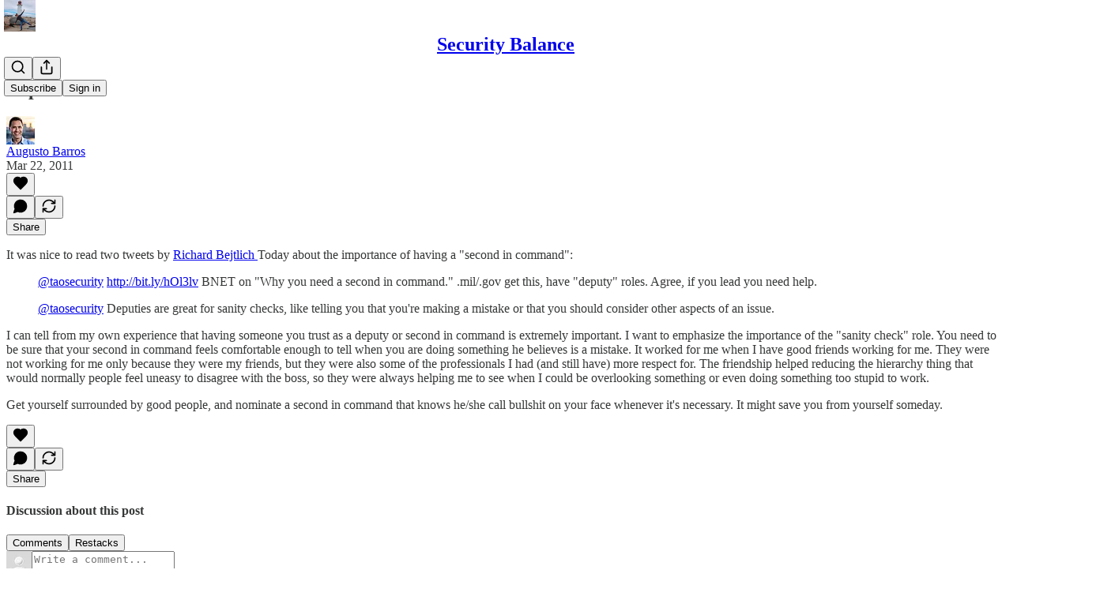

--- FILE ---
content_type: application/javascript
request_url: https://substackcdn.com/bundle/static/js/96998.38ecfc60.js
body_size: 13369
content:
"use strict";(self.webpackChunksubstack=self.webpackChunksubstack||[]).push([["96998"],{80051:function(e,t,n){n.d(t,{A:()=>i});let i={hrSmall:"hrSmall-vexZ_n",hrLarge:"hrLarge-BvxHXj"}},92019:function(e,t,n){n.d(t,{A:()=>i});let i={closeButton:"closeButton-sWEbg8",topBorder:"topBorder-KUCJGm",headerWrap:"headerWrap-XiofWk",headerWrapInner:"headerWrapInner-AyNoB3",halfAndHalf:"halfAndHalf-PdPWS0",halfAndHalfInner:"halfAndHalfInner-HtCF77",appLogin:"appLogin-lMyU8f",leftContent:"leftContent-X6zgb0",header:"header-pOFVdu",headerTitle:"headerTitle-XdY9Qw",form:"form-GABFlv",rightContent:"rightContent-_eeeAR",splashCaption:"splashCaption-WhhERh",splashShadow:"splashShadow-tWZ3d9",checkEmailBlock:"checkEmailBlock-naM_v5",welcomeHeader:"welcomeHeader-iAQwzr",benefits:"benefits-wnPw_B",benefitCheck:"benefitCheck-owCfZQ",siteButton:"siteButton-QZ1kc5",inputWrap:"inputWrap-aO2eYW",input:"input-KqPf6J",inputLeftAligned:"inputLeftAligned-BhqfT0",submitButton:"submitButton-EPqiX6",plansScreen:"plansScreen-yK228e",plansScreenInner:"plansScreenInner-NewQtR",plansScreenInnerSingleScreen:"plansScreenInnerSingleScreen-O1Uq3U",upgradeHeader:"upgradeHeader-TC_4Dh",upgradeDivider:"upgradeDivider-oZ3GS_",otherOptionsDivider:"otherOptionsDivider-rSPnPs",planBoxes:"planBoxes-CQu3I3",planBox:"planBox-GqWX0B",selected:"selected-klFkYP",subscriptionTypeButton:"subscriptionTypeButton-I05IPv",continueButton:"continueButton-C380iH",bestValue:"bestValue-XY11fU",bestValueWithToggle:"bestValueWithToggle-pz1Vf2",foundingField:"foundingField-JhuscX",hiddenFoundingInput:"hiddenFoundingInput-jvDrjy",giftSubscriptionWrapper:"giftSubscriptionWrapper-fGv1Ix",backButton:"backButton-omzuaJ",backButtonIcon:"backButtonIcon-bY2dtv",inlineUnderline:"inlineUnderline-PH5kwP",hrSpaced:"hrSpaced-UrvUOO",toggleBox:"toggleBox-vV0Vdf",orSeparator:"orSeparator-J4t55s"}},21919:function(e,t,n){n.d(t,{G:()=>ek});var i=n(69277),r=n(70408),l=n(4006),a=n(32485),s=n.n(a),o=n(17402),c=n(13950),d=n(48697),u=n(87677),h=n(41880),p=n(27402),m=n(15894),f=n(25006),g=n(85478),v=n(68349),w=n(35369),y=n(83357),b=n(39318);let Y="sectionHeader-SaffPx",C="menuItem-hysuKg",k="menuLink-ozbRwR",S="section-_DFyFI",_=e=>{let{user:t,rightPosition:n=40,onClose:i}=e,r=(0,g.mJ)(),a=(0,o.useRef)(null),s=(0,f.df)();(0,p.A)(a,i||(()=>{}));let c=[{label:"Account settings",href:r.getConfigFor("enable_account_settings_revamp")?"/settings?tab=account":"/account"},{label:"Your subscription",href:"/settings?tab=subscription"}],_=[{label:"Publisher Dashboard",href:s?(0,b.Z96)(s,{addBase:!0}):"/publish/home",type:"arrow"}];return(0,l.FD)("div",{ref:a,className:"container-kiojnB",style:{right:n},children:[(0,l.FD)("div",{className:"navHeader-DEKkxz",children:[(0,l.Y)("div",{className:"email-Zv4V4i",children:(0,l.Y)(m.T,{preset:"detail-small",children:null==t?void 0:t.email})}),(0,l.Y)(w.$n,{className:"closeButton-DEAPoB",priority:"tertiary",onClick:i,children:(0,l.Y)(d.A,{})})]}),(0,l.Y)(h.Rm,{}),(0,l.Y)("div",{className:Y,children:(0,l.Y)(m.T,{preset:"lg-preview-byline",children:"Content"})}),(0,l.Y)("div",{className:S,children:(0,l.Y)("ul",{children:[{label:"Your newsletters",href:"/settings?tab=newsletters"},{label:"Upcoming livestreams",href:"/livestream"},{label:"Podcast feeds",href:"/settings?tab=podcastFeeds"}].map(e=>(0,l.Y)("li",{className:C,children:(0,l.Y)(y.N,{className:k,href:e.href,onClick:i,children:(0,l.Y)(m.T,{preset:"lg-preview-byline",style:{fontWeight:400},children:e.label})})},e.label))})}),(0,l.Y)("div",{className:Y,children:(0,l.Y)(m.T,{preset:"lg-preview-byline",children:"Account"})}),(0,l.Y)("div",{className:S,children:(0,l.FD)("ul",{children:[c.map(e=>(0,l.Y)("li",{className:C,children:(0,l.Y)(y.N,{className:k,href:e.href,native:!0,onClick:i,children:(0,l.Y)("span",{children:(0,l.Y)(m.T,{preset:"lg-preview-byline",style:{fontWeight:400},children:e.label})})})},e.label)),(0,l.Y)("li",{className:C,children:(0,l.FD)("button",{className:k,style:{background:"none",border:"none",padding:0,width:"100%",textAlign:"left"},onClick:()=>{(0,v.V2)((0,b.bgT)({for_pub:null==s?void 0:s.subdomain,redirect:"/"})),null==i||i()},children:[(0,l.Y)("span",{children:(0,l.Y)(m.T,{preset:"lg-preview-byline",style:{fontWeight:400},children:"Sign out"})}),(0,l.Y)(u.A,{})]})})]})}),t.is_admin&&(0,l.FD)(l.FK,{children:[(0,l.Y)("div",{className:Y,children:(0,l.Y)(m.T,{preset:"lg-preview-byline",children:"Admin"})}),(0,l.Y)("div",{className:S,children:(0,l.Y)("ul",{children:_.map(e=>(0,l.FD)("li",{className:C,children:[(0,l.Y)(m.T,{as:"a",className:k,href:e.href,preset:"lg-preview-byline",style:{fontWeight:400},target:"_blank",onClick:i,children:e.label}),"arrow"===e.type&&(0,l.Y)(u.A,{})]},e.label))})})]})]})};var I=n(98188),x=n(79454),F=n(76977),N=n(60141),T=n(16993);let A=e=>{let{extraLink:t,extraText:n,onClose:i}=e,[r,a]=(0,o.useState)(n),[s,c]=(0,o.useState)(t),[d,u]=(0,o.useState)(!1),h=(0,o.useRef)(null),p=async e=>{e.preventDefault(),u(!0),await (0,x.Cr)({extraText:r,extraLink:s}),u(!1),window.location.reload()};return(0,l.FD)(T.aF,{initialFocus:h,isOpen:!0,width:400,onClose:i,children:[(0,l.Y)(T.rQ,{showClose:!0,title:"Edit Extra Box",onClose:i}),(0,l.Y)(T.cw,{children:(0,l.FD)("form",{onSubmit:p,children:[(0,l.Y)(N.A,{inputRef:h,label:"Extra box text",paddingBottom:16,value:r,onChange:a}),(0,l.Y)(N.A,{label:"Extra box link",paddingBottom:24,value:s,onChange:c}),(0,l.FD)(F.Ye,{gap:8,justifyContent:"end",children:[(0,l.Y)(w.$n,{disabled:d,priority:"secondary",onClick:i,children:"Cancel"}),(0,l.Y)(w.$n,{disabled:d,priority:"primary",type:"submit",children:"Save"})]})]})})]})};var D=n(53989),B=n(63136),E=n(92636),P=n(39891);let H=(0,o.forwardRef)((e,t)=>{var n,i;let{hide:r,user:a,transparentBackground:s}=e,[c,d]=(0,o.useState)(!1),u=!!(null==a?void 0:a.is_contributor),{getSettingFor:h}=(0,D.Pu)(),p=null!=(n=h("homepage_message_link"))?n:"",m=null!=(i=h("homepage_message_text"))?i:"";return(0,l.FD)(F.Ye,{ref:t,className:"extraBox-dn8mfG",paddingX:8,position:"relative",style:r?{position:"absolute",opacity:0,zIndex:-1,pointerEvents:"none"}:void 0,children:[p&&m?(0,l.Y)("a",{href:p,native:!0,rel:"noopener noreferrer",style:{textDecoration:"none"},target:"_blank",children:(0,l.FD)(F.Ye,{children:[(0,l.Y)("img",{className:"extraImg-td6pDU",src:(0,P.dJ)("".concat((0,E.Ew)(),"/img/thefp/extra.png"),null,{height:64,crop:"limit"})}),(0,l.Y)(F.Ye,{alignItems:"center",alignSelf:"stretch",className:"extraText-o5UKW8",color:s?"white":"primary",paddingX:12,children:m})]})}):u?(0,l.Y)(F.Ye,{alignItems:"center",className:"emptyText-h51Fd7",paddingX:40,paddingY:4,children:(0,l.Y)(B.EY.B4,{children:"No extra box text set"})}):null,u&&(0,l.Y)("div",{className:"extraBoxEdit-wmHvd5",style:{position:"absolute",top:0,right:8},children:(0,l.Y)(w.K0,{priority:"primary-mono",size:"sm",onClick:()=>{d(!0)},children:(0,l.Y)(I.A,{size:16})})}),u&&c&&(0,l.Y)(A,{extraLink:p,extraText:m,onClose:()=>{d(!1)}})]})});var W=n(49869),R=n(49807);let L=e=>{let{activeLiveStream:t,pub:n}=e,i=(0,R.QMq)({pub:n});return(0,l.FD)(F.Ye,{alignItems:"center",as:"a",bg:"primary",className:"container-DyfmA8",gap:16,href:i,native:!0,padding:8,children:[(0,l.FD)(F.Ye,{alignItems:"center",gap:8,children:[(0,l.Y)("div",{className:"dot-Ll_ssD"}),(0,l.Y)(m.T,{preset:"detail-large",children:"Live!"})]}),(0,l.Y)(M,{text:t.liveStream.title})]})},M=e=>{let{text:t}=e,n=(0,o.useRef)(null),i=(0,o.useRef)(null),{width:r}=(0,W.w)({containerRef:i}),{width:a}=(0,W.w)({containerRef:n}),c=Math.max(r-a,0);return(0,l.Y)("div",{ref:n,className:"titleOuterContainer-o42q6r",style:{"--max-width":"".concat(a,"px")},children:(0,l.Y)("div",{ref:i,className:"titleInnerContainer-P_fW5r",children:(0,l.Y)("div",{className:s()("title-R5RE0b",{"titleScrollShort-KdgSJi":c>0&&c<80,"titleScrollMedium-GvLmeR":c>=80&&c<120,"titleScrollLong-qA9hMO":c>=120}),children:t})})})};var O=n(98445),j=n(72102),V=n(75107),z=n(15734),J=n.n(z),U=n(84605),G=n(99145),K=n(12501),q=n(57820);let X="cbs-homepage-post-ids";function Q(e){let{isOpen:t,onClose:n,onSave:a}=e,{iString:s}=(0,U.GO)(),[c,d]=(0,o.useState)([]),[u,h]=(0,o.useState)({}),[p,m]=(0,o.useState)(!1),[f,g]=(0,o.useState)(!1),[v,y]=(0,o.useState)(!1),[Y,C]=(0,o.useState)(null),{open:k}=(0,G.v9)(),S=()=>{g(!1),n()},{result:_,isLoading:I,refetch:N}=(0,K.st)({pathname:"/api/v1/islands/client/config?key=".concat(X),auto:!1}),A=async e=>{if(0===e.length)return{posts:[]};try{let t=e.map(e=>"post_ids[]=".concat(e)).join("&"),n=await fetch("/api/v1/islands/client/posts/by-ids?".concat(t));if(!n.ok)throw Error("Failed to fetch post details: ".concat(n.status," ").concat(n.statusText));return await n.json()}catch(e){throw Error(e instanceof Error?e.message:"Unknown error occurred while fetching post details")}};(0,o.useEffect)(()=>{t&&!f?(g(!0),N()):!t&&f&&(d([]),h({}),y(!1),C(null),g(!1))},[t]),(0,o.useEffect)(()=>{var e,t;if(null==_||null==(t=_.config)||null==(e=t.value)?void 0:e.post_ids){let e=_.config.value.post_ids;d(e),C(null),y(!0),A(e).then(e=>{if(null==e?void 0:e.posts){let t={};e.posts.forEach(e=>{t[e.id]=e.title}),h(e=>(0,i._)({},e,t))}}).catch(e=>{C(e.message||"Failed to load post details")}).finally(()=>{y(!1)})}else null===_&&(d([]),h({}),y(!1),C(null))},[_]);let D=async()=>{m(!0);try{if(!(await fetch("/api/v1/islands/client/config?key=".concat(X),{method:"PUT",headers:{"Content-Type":"application/json"},body:JSON.stringify({value:{post_ids:c}})})).ok)throw Error("Failed to save CBS homepage posts");null==a||a(),S()}catch(e){}finally{m(!1)}},E=(e,t)=>{let n=[...c],[i]=n.splice(e,1);void 0!==i&&(n.splice(t,0,i),d(n))};return(0,l.FD)(T.aF,{isOpen:f,onClose:S,width:800,children:[(0,l.Y)(T.rQ,{title:s("Manage CBS News Homepage Posts"),showClose:!0,onClose:S}),(0,l.Y)(T.cw,{children:(0,l.Y)(F.I1,{gap:24,children:I||v?(0,l.Y)(F.Ye,{justifyContent:"center",padding:20,children:(0,l.Y)(q.y$,{size:24})}):Y?(0,l.FD)(F.I1,{gap:16,alignItems:"center",padding:20,children:[(0,l.Y)(B.EY.B3,{color:"primary",weight:"semibold",children:(0,l.Y)(B.EY,{translated:!0,children:"Error loading post details"})}),(0,l.Y)(B.EY.B4,{color:"secondary",align:"center",children:Y})]}):(0,l.FD)(F.I1,{gap:16,children:[(0,l.FD)(F.Ye,{justifyContent:"space-between",alignItems:"center",children:[(0,l.FD)(B.EY.B2,{weight:"semibold",children:[(0,l.Y)(B.EY,{translated:!0,children:"CBS Homepage Posts"})," (",c.length,"/",3,")"]}),(0,l.Y)(w.$n,{size:"sm",priority:"primary",onClick:e=>{e.preventDefault(),g(!1),k({postsOnly:!0,onSelectResult:async e=>{let{result:t,onClose:n}=e;if("post"===t.type){let e=(0,b.Gn4)(t.post.url);if(!e){n(),g(!0);return}let l=await (0,x.N7)({slug:e});if(!l){n(),g(!0);return}let a=l.id;!c.includes(a)&&c.length<3&&(d(e=>[...e,a]),l.title&&h(e=>(0,r._)((0,i._)({},e),{[a]:l.title})))}n(),g(!0)},onClose:()=>{g(!0)}})},disabled:c.length>=3||I||v,children:(0,l.Y)(B.EY,{translated:!0,children:"Add Post"})})]}),0===c.length?(0,l.Y)(B.EY.B3,{color:"secondary",children:(0,l.Y)(B.EY,{translated:!0,children:'No posts selected. Click "Add Post" to search and add posts to the CBS News homepage.'})}):(0,l.Y)(F.I1,{gap:8,children:c.map((e,t)=>(0,l.FD)(F.Ye,{gap:12,padding:12,bg:"elevated",radius:"md",justifyContent:"space-between",alignItems:"center",children:[(0,l.Y)(B.EY.B3,{weight:"semibold",children:u[e]||"Post ID: ".concat(e)}),(0,l.FD)(F.Ye,{gap:8,children:[t>0&&(0,l.Y)(w.$n,{size:"sm",priority:"tertiary",onClick:()=>E(t,t-1),children:"↑"}),t<c.length-1&&(0,l.Y)(w.$n,{size:"sm",priority:"tertiary",onClick:()=>E(t,t+1),children:"↓"}),(0,l.Y)(w.$n,{size:"sm",priority:"tertiary",onClick:()=>{d(t=>t.includes(e)?t.filter(t=>t!==e):[...t,e])},children:(0,l.Y)(B.EY,{translated:!0,children:"Remove"})})]})]},e))})]})})}),(0,l.Y)(T.jl,{secondaryButton:(0,l.Y)(w.$n,{priority:"tertiary",onClick:S,children:(0,l.Y)(B.EY,{translated:!0,children:"Cancel"})}),primaryButton:(0,l.Y)(w.$n,{priority:"primary",onClick:D,loading:p,disabled:0===c.length||I||v||!!Y,children:(0,l.Y)(B.EY,{translated:!0,children:"Save CBS Homepage Posts"})})})]})}var $=n(36339),Z=n(84713),ee=n(38685),et=n(65590),en=n(75999),ei=n(68410),er=n(17028),el=n(16291),ea=n(39862),es=n(41086),eo=n(22092),ec=n(57324);let ed={expandedOuterContainer:"expandedOuterContainer-LHHKf7",container:"container-gCc6uu",expanded:"expanded-WwqmJz",menu:"menu-Jl0crV",menuImage:"menuImage-_JUkHc",menuBlock:"menuBlock-SnplMc",closeIcon:"closeIcon-VGOyzP",menuContent:"menuContent-W_K9BI",menuHeadingRow:"menuHeadingRow-dlFFJ8",menuHeading:"menuHeading-a2Dg_e",menuChildren:"menuChildren-NF1EV5",misc:"misc-kqyTXF",miscLink:"miscLink-qPZOfP",socialIcon:"socialIcon-SJIJw8"},eu=e=>{let{pub:t,showCustomerSupportModeModal:n,user:i,color:r,isAboveHeaderImage:a,isAmerica250:c,logoOnly:u,onToggleMenu:h,isToggled:p,freeSignup:f}=e,g=(null==i?void 0:i.is_contributor)||(null==i?void 0:i.is_admin)||(null==i?void 0:i.is_author),w=(null==i?void 0:i.is_global_admin)&&!(null==i?void 0:i.is_admin),y=(null==i?void 0:i.is_global_admin)&&(null==i?void 0:i.is_admin)&&!(null==i?void 0:i.is_author),[Y,C]=(0,o.useState)(!!(n&&w)),[k,S]=(0,o.useState)(!1),_=w||y,I=(0,o.useCallback)(async()=>{try{await J().del("/api/v1/customer_support_mode"),document.location.href="/"}catch(e){alert((0,v.uX)(e))}},[]),x=(0,o.useCallback)(async()=>{C(!0)},[]),{open:F}=(0,G.v9)(),N=[{id:"Search",primary:{title:"Search",onClick:F,TrailingIcon:O.A}},{id:"Topics",primary:{title:"Topics"},children:[{title:"America at 250",url:"/america250"},{title:"Antisemitism",url:"/s/antisemitism"},{title:"California",url:"/s/california"},{title:"Canada",url:"/s/canada"},{title:"Culture",url:"/s/culture"},{title:"Education",url:"/s/education"},{title:"Faith",url:"/s/faith"},{title:"Free Speech",url:"/s/free-speech"},{title:"Health",url:"/s/health-and-self-improvement"},{title:"History",url:"/s/history"},{title:"International",url:"/s/international"},{title:"Israel",url:"/s/israel-and-antisemitism"},{title:"New York",url:"/s/new-york"},{title:"Parenting",url:"/s/parenting"},{title:"Sex and Gender",url:"/s/sex-and-gender"},{title:"Tech and Business",url:"/s/tech-and-business"},{title:"U.S. Politics",url:"/s/us-politics"}]},{id:"Columns",primary:{title:"Columns"},children:[{title:"Ancient Wisdom",url:"/s/ancient-wisdom"},{title:"Bari Weiss",url:"/w/bari-weiss"},{title:"Jed Rubenfeld",url:"/w/jed-rubenfeld"},{title:"Niall Ferguson",url:"/w/niall-ferguson"},{title:"Second Thought",url:"/s/second-thought"},{title:"TGIF",url:"/s/tgif-a-weekly-humor-column"},{title:"The Front Page",url:"/s/the-front-page"},{title:"The Pursuit of Happiness with Arthur Brooks",url:"/s/the-pursuit-of-happiness-with-arthur"},{title:"Things Worth Remembering",url:"/s/things-worth-remembering"},{title:"Tough Love with Abigail Shrier",url:"/s/tough-love-with-abigail-shrier"},{title:"Two Drinks",url:"/s/two-drinks"},{title:"Tyler Cowen Must Know",url:"/s/tyler-cowen-must-know"},{title:"The Weekend Press",url:"/s/the-weekend-press"}]},{id:"Podcasts",primary:{title:"Podcasts",url:"/podcasts"},children:[{title:"Honestly",url:"/listen/honestly"},{title:"Breaking History",url:"/listen/breaking-history"},{title:"Conversations with Coleman",url:"/listen/conversations-with-coleman"},{title:"Free Press Investigates",url:"/listen/the-free-press-investigates"},{title:"Old School with Shilo Brooks",url:"/listen/old-school-with-shilo-brooks"},{title:"Raising Parents",url:"/listen/raising-parents-with-emily-oster"},{title:"Witch Trials of J.K.\xa0Rowling",url:"/listen/the-witch-trials-of-jk-rowling"}]},{id:"Video",primary:{title:"Video",url:"/videos"},children:[{title:"The Free Press Live",url:"/s/the-free-press-live"},{title:"Ben Meets America",url:"/s/ben-meets-america"},{title:"FP in Israel",url:"/s/fp-in-israel"},{title:"Hezbollah’s Hostages",url:"/s/hezbollahs-hostages"},{title:"Swing State Debates",url:"/s/swing-state-debates"}]},{id:"Latest",primary:{title:"Latest",url:"/archive"}},{id:"Events",primary:{title:"Events",url:"/events"},children:Object.entries(ea.n).map(e=>{let[t,n]=e;return{title:n,url:"/events?series=".concat(t)}})},{id:"Newsletters",primary:{title:"Newsletters",url:"/newsletters"}},{id:"Who We Are",primary:{title:"Who We Are",url:"/who-we-are"}},{id:"Shop",primary:{title:"Shop",url:"https://shop.thefp.com/"}},{id:"Support",primary:{title:"Support Us",url:"/support-us"}},{id:"About",primary:{title:"About"},children:[{title:"Careers",url:"/p/careers"},{title:"About Us",url:"/about"},{title:"FAQ",url:"/p/faq"},{title:"Company News",url:"/t/company-news"}]}],A=[{Component:ef,url:"https://www.facebook.com/@readthefreepress"},{Component:ee.A,url:"https://x.com/TheFP"},{Component:Z.A,url:"https://www.instagram.com/thefreepress"},{Component:et.A,url:"https://www.youtube.com/@thefreepress"}],[D,B]=(0,o.useState)("");eg(p);let{cancel:E}=ev(p,()=>h(!1)),{isMobile:P}=(0,ei.sM)();return(0,l.FD)(er.fI,{className:s()({[ed.expandedOuterContainer]:!P}),children:[(0,l.FD)("div",{className:s()(ed.container,{[ed.expanded]:p}),children:[(0,l.FD)(er.fI,{alignItems:"center",className:ed.menuHeaderRow,flex:"fill",paddingLeft:12,children:[!u&&(0,l.Y)(er.K0,{priority:"quaternary",onClick:e=>h(e=>!e),children:p?(0,l.Y)(d.A,{className:ed.closeIcon,stroke:"white"}):(0,l.Y)(em,{color:r})}),(0,l.Y)("a",{href:"/",children:(0,l.Y)(en.u,{className:ed.menuImage,isAboveHeaderImage:!p&&a,isAmerica250:c})})]}),p&&(0,l.FD)(er.VP,{className:s()(ed.menuContent,{[ed.expanded]:p}),paddingBottom:P?120:20,onClickCapture:E,children:[(0,l.Y)("div",{className:ed.menu,children:N.map((e,t)=>{let n,i=D===e.id;return(0,l.Y)(eh,{firstColumnEntries:"Columns"===e.id?8:void 0,handleCloseMenu:()=>h(!1),isExpanded:i,links:e,onSectionClick:e.primary.onClick?e.primary.onClick:(n=e.id,()=>B(e=>e===n?"":n))},t)})}),(0,l.FD)(er.VP,{className:ed.misc,children:[(0,l.FD)(er.VP,{children:[(0,l.Y)(m.T,{color:"accent",preset:"caption",children:"Account"}),i||f?(0,l.Y)(m.T,{as:"a",className:ed.miscLink,color:"white",href:(0,b.bgT)({for_pub:null==t?void 0:t.subdomain}),preset:"list-item-menu",children:"Sign Out"}):(0,l.Y)(m.T,{as:"a",className:ed.miscLink,color:"white",href:(0,eo._)(t,{isSignInAttempt:!0,next:document.location.href,utm_source:ec.VU.menu}),native:!0,preset:"list-item-menu",children:"Sign In / Subscribe"})]}),g&&(0,l.FD)(er.VP,{children:[(0,l.Y)(m.T,{color:"accent",preset:"caption",children:"Admin"}),(0,l.Y)(m.T,{as:"a",className:ed.miscLink,color:"white",href:(0,b.Z96)(t,{addBase:!0}),preset:"list-item-menu",target:"_blank",children:"Publisher Dashboard"}),(0,l.Y)(m.T,{as:"a",className:ed.miscLink,color:"white",href:"#",preset:"list-item-menu",onClick:()=>S(!0),children:"Manage CBS News Homepage"})]}),_&&(0,l.Y)(ep,{canTurnOnCustomerSupportMode:w,canTurnOffCustomerSupportMode:y,enableCustomerServiceMode:x,disableCustomerServiceMode:I,pub:t}),(0,l.FD)(er.VP,{children:[(0,l.Y)(m.T,{color:"accent",preset:"caption",children:"Follow Us"}),(0,l.Y)(er.fI,{children:A.map(e=>(0,l.Y)(er.K0,{href:e.url,localNavigation:!1,priority:"quaternary",children:(0,l.Y)(e.Component,{className:ed.socialIcon,size:20})}))})]}),(0,l.FD)(m.T,{color:"white",preset:"misc-sans",children:["\xa9",(0,el.A)().format("YYYY")," The Free Press. All Rights Reserved."]})]})]})]}),w&&(0,l.Y)(T.aF,{isOpen:Y,onClose:()=>C(!1),children:(0,l.Y)($.A,{redirect:(0,es.y)("redirect")||"/publish/home",requiresMfa:i.requires_global_admin_mfa_challenge,onClose:()=>C(!1)})}),g&&(0,l.Y)(Q,{isOpen:k,onClose:()=>S(!1)})]})},eh=e=>{let{links:{primary:t,children:n},firstColumnEntries:a,onSectionClick:o,isExpanded:c,handleCloseMenu:d}=e,[u,h]=[[],[]];if(n&&n.length>0){let e=Math.ceil(n.length/2);u=n.slice(0,a||e),h=n.slice(a||e)}return(0,l.FD)(er.VP,{className:ed.menuBlock,children:[(0,l.FD)(er.fI,{className:ed.menuHeadingRow,children:[(0,l.Y)(er.az,{display:"flex",flex:"grow",onClick:null==t.url?o:void 0,children:(0,l.Y)(m.T,(0,r._)((0,i._)({},null!=t.url?{as:"a",href:t.url,onClick:d}:{},t.isNative?{native:!0}:void 0),{align:"left",className:ed.menuHeading,color:"white",preset:"h4-sans-regular-menu",children:t.title}))}),null!=n&&n.length>0&&(0,l.Y)(er.fI,{display:"flex",flex:"grow",justifyContent:"end",onClick:o,children:c?(0,l.Y)(j.A,{stroke:"white"}):(0,l.Y)(V.A,{stroke:"white"})}),t.TrailingIcon&&(0,l.Y)(er.fI,{display:"flex",flex:"grow",justifyContent:"end",onClick:o,children:(0,l.Y)(t.TrailingIcon,{color:"white"})})]}),null!=n&&n.length>0&&(0,l.Y)(er.az,{as:"ul",className:s()(ed.menuChildren,{[ed.expanded]:c}),children:[u,h].map(e=>(0,l.Y)(er.az,{direction:"column",display:"flex",children:e.map((e,t)=>(0,l.Y)(er.az,{as:"li",margin:0,maxWidth:160,padding:0,paddingBottom:16,children:(0,l.Y)(m.T,{as:"a",color:"white",href:e.url,preset:"list-item-menu",onClick:d,children:e.title})},t))}))})]})},ep=e=>{let{canTurnOnCustomerSupportMode:t,canTurnOffCustomerSupportMode:n,enableCustomerServiceMode:i,disableCustomerServiceMode:r,pub:a}=e;return(0,l.FD)(er.VP,{children:[(0,l.Y)(m.T,{color:"accent",preset:"caption",children:"Support"}),t&&(0,l.Y)(er.QW,{textAlign:"left",onClick:i,children:(0,l.Y)(m.T,{as:"span",className:ed.miscLink,color:"white",preset:"list-item-menu",children:"Enter Support Mode"})}),n&&(0,l.Y)(er.QW,{textAlign:"left",onClick:r,children:(0,l.Y)(m.T,{className:ed.miscLink,color:"white",preset:"list-item-menu",children:"Exit Support Mode"})}),a&&(0,l.Y)(m.T,{as:"a",className:ed.miscLink,color:"white",href:"".concat((0,R.$_T)({subdomain:"admin"}),"/publications/").concat(a.id),native:!0,preset:"list-item-menu",children:"Open in Underground"})]})},em=e=>{let{color:t="#161613"}=e;return(0,l.FD)("svg",{fill:t,height:"24",viewBox:"0 0 55 24",width:"55",xmlns:"http://www.w3.org/2000/svg",children:[(0,l.Y)("rect",{height:"2",stroke:"none",width:"55"}),(0,l.Y)("rect",{height:"2",stroke:"none",width:"55",y:"11"}),(0,l.Y)("rect",{height:"2",stroke:"none",width:"55",y:"22"})]})},ef=e=>{let{color:t="var(--color-fg-primary)",size:n=20,className:i}=e;return(0,l.Y)("svg",{className:i,fill:t,height:n,viewBox:"0 0 14 28",width:n/2,xmlns:"http://www.w3.org/2000/svg",children:(0,l.Y)("path",{d:"M10.1777 5.92254H13.3983V0.898163H9.14605C5.13157 0.898163 3.34959 2.66507 3.34959 6.0515V9.27213H0V14.2965H3.34959V27.6949H8.37397V14.2965H12.9981L13.3983 9.27213H8.37397V7.41143C8.37397 6.34459 9.14605 5.92254 10.1777 5.92254Z",fill:t,stroke:"none"})})};function eg(e){let t=(0,o.useRef)(0);(0,o.useEffect)(()=>{if(!e)return;let n=document.getElementsByTagName("html")[0],i=document.getElementsByTagName("body")[0];if(!i||!n)return;let r=document.documentElement.clientWidth,l=window.innerWidth-r;return t.current=window.scrollY,i.style.paddingRight=l>0?"".concat(l,"px"):"",i.style.position="fixed",i.style.overflow="hidden",i.style.top="-".concat(t.current,"px"),i.style.maxWidth="100vw",i.style.width="".concat(r,"px"),()=>{i.style.paddingRight="",i.style.position="",i.style.overflow="",i.style.top="",i.style.maxWidth="",i.style.width="",window.scrollTo(0,t.current)}},[e])}let ev=(e,t)=>{let n=(0,o.useRef)(!0);return(0,o.useEffect)(()=>{let i=()=>{!0===n.current?t():n.current=!0};return e?document.addEventListener("click",i):document.removeEventListener("click",i),()=>{document.removeEventListener("click",i)}},[e,t,n]),{cancel:()=>n.current=!1,shouldCloseOnNextClick:n}};var ew=n(60986),ey=n(53293),eb=n(49984),eY=n(44333);let eC={container:"container-SgmYZ_",america250:"america250-cWjgrd",america250Dark:"america250Dark-fYS9zj",containerInner:"containerInner-wLwiB2",logo:"logo-PsC1lM",transparentContainer:"transparentContainer-unsPGx"},ek=e=>{let{activeLiveStream:t,freeSignup:n,pub:a,showCustomerSupportModeModal:d,user:u,logoOnly:h}=e,{iString:p}=(0,U.GO)(),f=(0,g.mJ)(),{isMobile:w,isDesktop:y}=(0,ei.sM)(),{theme:Y}=(0,ey.T)(),[{url:C,path:k}]=(0,eY.rd)(),{activeLiveStream:S}=(0,ew.u)({preloadedLiveStream:t,pub:a}),[I,x]=(0,o.useState)(!0),N=(0,o.useRef)(null),T=(0,o.useRef)(null),A=(0,o.useRef)(null),D=(0,o.useRef)(null),B=k.startsWith("/p/")&&!(k.match(/\/p\/[^/]+\/comment\/[\d]+/)||k.match(/\/p\/[^/]+\/comments/)),E="/videos"===k,P="/newsletters"===k,W="/america250"===k&&!C.includes("eventId="),R="/america250"===k&&C.includes("eventId="),M="/events"===k,O=E||w&&P,[j,V]=(0,o.useState)(B&&(null==Y?void 0:Y.header_variant)==="full-width-image"),[z,J]=(0,o.useState)(!1),[G,K]=(0,o.useState)(!1),q=!!(E||j||W||R||M),X=f.getConfigFor("thefp_enable_account_menu"),Q=!u&&!n,$=!(null==u?void 0:u.is_founding),Z=!w,ee=!!u,et=69;S&&!y&&(et+=62),(e=>{let{containerRef:t,force:n,headerHeight:i,disable:r}=e,l=(0,o.useRef)(0),a=(0,o.useRef)(0);(0,o.useEffect)(()=>{let e=()=>{if(!t.current)return;let e=l.current,n=Math.max(document.documentElement.scrollTop||document.body.scrollTop,0);l.current=n;let s="fixed"===t.current.style.position;if(n<=0||0>=(0,v.A9)())a.current=0,t.current.style.position="fixed",t.current.style.top="";else if(r)a.current=0,t.current.style.position="absolute",t.current.style.top="";else if(n>=(0,v.A9)());else if(n<e){let e=Math.max(n-i,0);a.current>n?(a.current=n,t.current.style.position="fixed",t.current.style.top=""):(!a.current||a.current<e)&&(a.current=e,t.current.style.top="".concat(e,"px"),t.current.style.position="")}else n>e&&(s&&a.current>=0?(a.current=n,t.current.style.top="".concat(n,"px"),t.current.style.position=""):a.current<n-i&&!s&&(a.current=-i,t.current.style.top="-".concat(i,"px"),t.current.style.position="fixed"))};if("top"===n&&null!=t.current){"top"===n&&(a.current=0,t.current.style.position="fixed",t.current.style.top="");return}return window.addEventListener("scroll",e),()=>window.removeEventListener("scroll",e)},[t,r,n,i])})({containerRef:N,force:z?"top":void 0,headerHeight:et,disable:O}),(0,o.useEffect)(()=>{var e;let t=B&&(null==Y?void 0:Y.header_variant)==="full-width-image"&&!z;if(!N.current)return;(null!=(e=document.documentElement.scrollTop)?e:document.body.scrollTop)===0&&V(t);let n=()=>{if(!t)return;let e=Math.max(document.documentElement.scrollTop||document.body.scrollTop,0),{height:n}=(0,eb.V5)({theme:"full-width-image",isMobile:w});e>n?V(!1):V(!0)};return window.addEventListener("scroll",n),()=>window.removeEventListener("scroll",n)},[w,Y,B,z]),(0,o.useEffect)(()=>{if(S)return;let e=N.current,t=T.current,n=A.current,i=D.current;if(!e||!t||!n||!i)return;let r=()=>{let r=e.offsetWidth;x(t.offsetWidth+n.offsetWidth+i.offsetWidth<=r)},l=new ResizeObserver(r);return l.observe(e),l.observe(t),l.observe(n),l.observe(i),r(),()=>{l.disconnect()}},[S]);let en={preset:"detail-small",whiteSpace:"nowrap"};return eg(!!G&&!!X),(0,l.FD)(c.DH,{children:[(0,l.FD)(F.pT,{ref:N,alignItems:"stretch",className:s()(eC.container,{[eC.transparentContainer]:q&&!R&&!W&&!M,[eC.america250]:W,[eC.america250Dark]:R||M}),direction:y?"row":"column",gap:16,justifyContent:h?"start":"center",children:[(0,l.FD)(F.Ye,{alignItems:"center",className:eC.containerInner,gap:24,height:64,justifyContent:"space-between",position:"relative",children:[(0,l.Y)(F.Ye,{ref:T,alignItems:"center",alignSelf:"start",className:s()({[String(eC.logoOnly)]:h}),paddingLeft:12*!!h,position:"relative",children:(0,l.Y)(eu,{color:q?"white":void 0,freeSignup:n,isAboveHeaderImage:q,isAmerica250:W,isToggled:z,logoOnly:h,pub:a,showCustomerSupportModeModal:d,user:u,onToggleMenu:J})}),!h&&S&&y&&(0,l.Y)(L,{activeLiveStream:S,pub:a}),!h&&!S&&(0,l.Y)(H,{ref:D,hide:!I||w,transparentBackground:q,user:u}),!h&&(0,l.FD)(F.Ye,{ref:A,alignItems:"center",gap:w?16:40,position:"relative",children:[Z&&(0,l.Y)(m.T,(0,r._)((0,i._)({},en),{as:"a",color:q?"white":"primary",href:"/newsletters",children:p("Newsletters")})),Q&&(0,l.Y)(m.T,(0,r._)((0,i._)({},en),{as:"a",color:q?"white":"primary",href:(0,eo._)(a,{isSignInAttempt:!0,next:document.location.href}),native:!0,children:p("Sign In")})),ee&&X&&(0,l.Y)(m.T,(0,r._)((0,i._)({},en),{"aria-expanded":G,"aria-haspopup":"true",as:"button",color:q?"white":"primary",style:{background:"none",border:"none",cursor:"pointer"},onClick:()=>{K(!G)},children:p("Account")})),ee&&!X&&(0,l.Y)(m.T,(0,r._)((0,i._)({},en),{as:"a",color:q?"white":"primary",href:"/settings",children:p("Account")})),$&&(0,l.Y)(m.T,(0,r._)((0,i._)({},en),{as:"a",color:q?"white":"accent",href:(null==u?void 0:u.is_subscribed)?"".concat((0,b.$_T)(a),"/settings?tab=subscription&open_change_plan=true"):(0,b.eV6)(a,{utm_source:ec.VU.menu,simple:!0,next:document.location.href,referring_pub_ids:(0,es.y)("referring_pub_ids"),addBase:!0}),children:p(n||(null==u?void 0:u.is_free_subscribed)?"Upgrade":"Subscribe")}))]}),G&&u&&X&&(0,l.Y)(_,{rightPosition:0,user:u,onClose:()=>K(!1)})]}),S&&!y&&(0,l.Y)(F.Ye,{justifyContent:"center",paddingBottom:8,paddingX:28,children:(0,l.Y)(L,{activeLiveStream:S,pub:a})})]}),(0,l.Y)("div",{style:{height:et}})]})}},75999:function(e,t,n){n.d(t,{u:()=>o});var i=n(4006),r=n(86500),l=n(68410),a=n(92636),s=n(39891);let o=e=>{var t,n;let{isAmerica250:o,className:c,forceMobile:d,height:u=64,isAboveHeaderImage:h}=e,{isMobile:p}=(0,l.sM)(),m=(t=!!h,n=d||p,o?n?"thefp-logo-a250-small.svg":"thefp-wordmark-a250.svg":t?n?"thefp-logo-inverted.svg":"thefp-wordmark-inverted-v2.svg":n?"thefp-logo.svg":"thefp-wordmark.svg");return(0,i.Y)("img",{alt:"The Free Press",className:c,height:u,src:(0,s.dJ)("".concat((0,a.Ew)(),"/img/thefp/").concat(m),null,{height:2*u,crop:"limit"}),onClick:()=>{(0,r.u4)(r.qY.NAV_BAR_HOME_LINK_CLICKED)}})}},4317:function(e,t,n){n.d(t,{g:()=>d});var i=n(4006),r=n(17402),l=n(15894),a=n(76977),s=n(49807);let o="rightContent-n3kmO8",c=[{url:"/img/thefp/email_splash/nicole.jpg",caption:'Nicole Moore inside the Church of St. Vincent Ferrer on the Upper East Side of New York. Chapel veils fell out of favor during the late twentieth century, but in recent years there’s been "an explosion of veiling," says Moore. (Adrienne Grunwald for The Free Press)'},{url:"/img/thefp/email_splash/levy.jpg",caption:'Matti Friedman in abandoned house in Kibbutz Hanita that was damaged from a Hezbollah missile strike. "It will be years before the north recovers a sense not just of prosperity but of permanence," he writes. (Yadid Levy for The Free Press)'},{url:"/img/thefp/email_splash/wheeler.jpg",caption:"New Hampshire State Rep. Jonah Wheeler, 22, (D-Peterborough), is served a plate by constituent Wendy Salisbury during a community supper in Peterborough, NH on April 8, 2025. Wheeler recently broke with the Democratic Party, voting in favor of House Bill 148, which would allow the exclusion of transgender people from bathrooms, locker rooms, sports teams, and detention facilities that align with their gender identity. (Sophie Park for The Free Press) IG: @sophieupark"},{url:"/img/thefp/email_splash/gavin.jpg",caption:"Alberta lawyer Jeffery Rath poses for portraits at his residence in Priddis, Alta, on March 27, 2025. Rath is heading a delegation of Albertans to Washington D.C to discuss the separation of Alberta from Canada and potential statehood. (Gavin John for The Free Press)"},{url:"/img/thefp/email_splash/couch_star.jpg",caption:"Raisa Strumba poses for a portrait in her home in Farmington Hills, Mich. on March 7, 2025. (Nic Antaya for The Free Press)"},{url:"/img/thefp/email_splash/sf_city_hall.jpg",caption:"City Hall rally, San Francisco on May 5th, 2025. Photos by Scott Chernis for The Free Press."}],d=e=>{let{isFromCBS:t,isMobile:n}=e,[d,u]=(0,r.useState)(void 0);return((0,r.useEffect)(()=>{let e;u((e=Math.floor(Math.random()*c.length),c[e]))},[]),t)?n?(0,i.Y)(a.I1,{className:"".concat(o," ").concat("cbs-wpNSwn"),style:{backgroundImage:"url('".concat((0,s.dJ9)("/img/thefp/cbs_landing_mobile.gif"),"')")}}):(0,i.Y)(a.I1,{className:"".concat(o," ").concat("cbsVideo-xG9KEj"),children:(0,i.Y)("video",{autoplay:!0,loop:!0,muted:!0,src:(0,s.dJ9)("https://substack-post-media.s3.us-east-1.amazonaws.com/public/assets/the-fp/cbs_landing_desktop.mp4")})}):d?(0,i.FD)(a.I1,{className:o,style:{backgroundImage:"url('".concat((0,s.dJ9)(null==d?void 0:d.url),"')")},children:[(0,i.Y)("div",{className:"splashShadow-sgvXfc"}),(0,i.Y)("div",{className:"splashCaption-w6Ir9i",children:(0,i.Y)(l.T,{color:"white",preset:"caption",children:null==d?void 0:d.caption})})]}):null}},98695:function(e,t,n){n.d(t,{p:()=>a});var i=n(4006),r=n(15894),l=n(76977);let a=e=>{let{activeTabId:t,tabs:n,onClick:a}=e;return(0,i.Y)(l.Ye,{children:n.map(e=>{let n=e.id===t;return(0,i.FD)(l.Ye,{className:"tab-pM6nuT",cursor:"pointer",padding:16,position:"relative",role:"button",onClick:()=>{a(e.id)},children:[(0,i.Y)(r.T,{preset:"detail-large",children:e.title}),n&&(0,i.Y)("div",{className:"activeIndicator-xV5j6c"})]})})})}},15894:function(e,t,n){n.d(t,{T:()=>c});var i=n(69277),r=n(32641),l=n(32485),a=n.n(l),s=n(17402),o=n(16389);let c=e=>{let{align:t,as:n="div",children:l,clamp:c,className:d,color:u="primary",innerRef:h,preset:p,whiteSpace:m,wrap:f}=e,g=(0,r._)(e,["align","as","children","clamp","className","color","innerRef","preset","whiteSpace","wrap"]),v=a()(d,o.A.container,o.A["preset-".concat(p)],o.A["color-".concat(u)],t&&o.A["align-".concat(t)],c&&o.A.clamp,c&&o.A["clamp-".concat(c)],f&&o.A["wrap-".concat(f)],m&&o.A["white-space-".concat(m)]);return(0,s.createElement)(n,(0,i._)({className:v,ref:h},g),l)}},60986:function(e,t,n){n.d(t,{u:()=>s});var i=n(17402),r=n(79454),l=n(43296),a=n(55714);let s=e=>{let{preloadedLiveStream:t,pub:n}=e,s=(0,l.XW)(),[o,c]=(0,i.useState)(null!=t?t:null);return(0,i.useEffect)(()=>{if(!s)return;if(o)return null==s?void 0:s.listen({[(0,a.sl)({streamId:o.liveStream.id})]:e=>{var t;let{data:n}=e;(null==n||null==(t=n.message)?void 0:t.type)==="live-stream:ended"&&c(null)}});let e=async()=>{try{let e=await (0,r.zG)({pub:n});c(e)}catch(e){console.error("Error fetching active live stream:",e)}};return e(),null==s?void 0:s.listen({["publication:".concat(n.id)]:async t=>{var n;let{data:i}=t;(null==i||null==(n=i.message)?void 0:n.type)==="publication:live-stream-started"&&await e()}})},[o,n,n.id,s]),{activeLiveStream:o}}},49869:function(e,t,n){n.d(t,{w:()=>r});var i=n(17402);let r=e=>{let{containerRef:t,defaultWidth:n,defaultHeight:r}=e,[l,a]=(0,i.useState)(null!=n?n:0),[s,o]=(0,i.useState)(null!=r?r:0),[c,d]=(0,i.useState)(0);return(0,i.useEffect)(()=>{let e=new ResizeObserver(()=>{if(t.current){let e=t.current.getBoundingClientRect();a(t.current.offsetWidth),o(t.current.offsetHeight),d(e.top)}});return t.current&&e.observe(t.current),()=>{e.disconnect()}},[t]),{width:l,height:s,boundingTop:c}}},73443:function(e,t,n){n.d(t,{k:()=>B});var i=n(69277),r=n(70408),l=n(79785),a=n(4006),s=n(45773),o=n(80697),c=n(87677),d=n(17402),u=n(63446),h=n(4317),p=n(15894),m=n(89160),f=n(79796),g=n(27428),v=n(95691),w=n(84605),y=n(12501),b=n(68410),Y=n(76977),C=n(56458),k=n(92019);function S(){let e=(0,l._)(["Stay Informed on What"]);return S=function(){return e},e}function _(){let e=(0,l._)(["Matters to You"]);return _=function(){return e},e}function I(){let e=(0,l._)(["Time for a quick update?"]);return I=function(){return e},e}function x(){let e=(0,l._)(["Choose the topics and columns you want in your inbox. No noise, just the stories you care about."]);return x=function(){return e},e}function F(){let e=(0,l._)(["Make sure you're getting the stories you care about most. Pick the topics and columns you want more (or less) of."]);return F=function(){return e},e}function N(){let e=(0,l._)(["Skip for now"]);return N=function(){return e},e}function T(){let e=(0,l._)(["Continue"]);return T=function(){return e},e}function A(){let e=(0,l._)(["Continue"]);return A=function(){return e},e}function D(){let e=(0,l._)(["Skip for now"]);return D=function(){return e},e}let B=e=>{let{pub:t,isNewSubscriber:n,fullScreen:l,onSubmit:B,onSkip:E}=e,{isMobile:P}=(0,b.sM)(),{iTemplate:H}=(0,w.GO)(),{ids:W}=(0,f.i)({pub:t}),{ids:R}=(0,f.i)({pub:t,pubSetting:"fp_primary_column_section_ids"}),{ids:L}=(0,m.G)({pub:t}),{ids:M}=(0,v.P)({pub:t}),{ids:O}=(0,g.M)({pub:t}),[j,V]=(0,d.useState)(new Set),[z,J]=(0,d.useState)(!1),{refetch:U}=(0,y.st)({pathname:"/api/v1/user-setting",method:"PUT",auto:!1});(0,d.useEffect)(()=>{P&&"undefined"!=typeof window&&window.scrollTo(0,0),async function(){await U({json:{type:"hasSeenOnboardingNewslettersScreen",value_bool:!0}})}()},[P]);let G=(0,d.useMemo)(()=>{let e=(0,C.Jh)({pub:t,includeMainPub:!1,excludePodcasts:!0}).map(e=>(0,r._)((0,i._)({},e),{selected:e.defaultOn})),n=new Set([205635,205615,205477,205480,205476]);return e.filter(e=>{var t,i,r;return!e.defaultOn&&!R.includes(e.sectionId||-1)&&!W.includes(e.sectionId||-1)&&!M.includes(null!=(t=e.sectionId)?t:-1)&&!O.includes(null!=(i=e.sectionId)?i:-1)&&!L.includes(null!=(r=e.sectionId)?r:-1)||n.has(e.sectionId||-1)}).sort((e,t)=>e.name.localeCompare(t.name))},[t,R,W,M,O,L]),{result:K,isLoading:q}=(0,y.st)({pathname:"/api/v1/subscription",auto:!0});(0,d.useEffect)(()=>{if(!q&&(null==K?void 0:K.email_settings)){let e=Object.keys(K.email_settings).filter(e=>"individual"===K.email_settings[e]).map(e=>Number(e)),t=G.map(e=>e.sectionId).filter(Boolean),n=e.filter(e=>t.includes(e));V(new Set(n)),n.length>0&&J(!0)}},[null==K?void 0:K.email_settings,q,G]);let X=e=>{let{isNewSubscriber:t}=e;return(0,a.FD)(a.FK,{children:[(0,a.FD)(Y.I1,{gap:16,children:[(0,a.Y)(p.T,{preset:"h3-compressed",children:t?(0,a.FD)(a.FK,{children:[H(S()),(0,a.Y)("br",{}),H(_())]}):H(I())}),(0,a.Y)(p.T,{preset:"d1-sans-regular",children:t?H(x()):H(F())})]}),(0,a.Y)(Y.Ye,{gap:8,wrap:"wrap",justifyContent:"center",children:G.map(e=>(0,a.Y)(u.v,{size:"md",style:{borderRadius:"50px",padding:"8px 8px 8px 10px",border:(null==e?void 0:e.sectionId)&&j.has(null==e?void 0:e.sectionId)?"1px solid transparent":void 0},variant:(null==e?void 0:e.sectionId)&&j.has(null==e?void 0:e.sectionId)?"primary":"outline",onClick:()=>(e=>{if(!e)return;let t=new Set(j);j.has(e)?t.delete(e):t.add(e),V(t)})(e.sectionId),children:(0,a.FD)(Y.Ye,{gap:4,alignItems:"center",children:[e.name," ",(null==e?void 0:e.sectionId)&&j.has(null==e?void 0:e.sectionId)?(0,a.Y)(s.A,{size:16}):(0,a.Y)(o.A,{size:16})]})}))}),P?(0,a.FD)(Y.I1,{gap:8,children:[(0,a.FD)(u.v,{variant:"primary",onClick:()=>B(Array.from(j),G.filter(e=>e.sectionId&&!j.has(e.sectionId)).map(e=>e.sectionId)),disabled:0===j.size&&!z,children:[H(A())," ",(0,a.Y)(c.A,{})]}),(0,a.Y)(u.v,{variant:"tertiary",onClick:E,style:{textDecoration:"underline"},children:H(D())})]}):(0,a.FD)(a.FK,{children:[(0,a.Y)("div",{style:{height:"1px",backgroundColor:"#BEBDB8",width:"100%"}}),(0,a.FD)(Y.Ye,{style:{justifyContent:"space-between",width:"100%"},children:[(0,a.Y)(u.v,{variant:"tertiary",onClick:E,style:{textDecoration:"underline"},children:H(N())}),(0,a.FD)(u.v,{style:{width:212,padding:16},variant:"primary",onClick:()=>B(Array.from(j),G.filter(e=>e.sectionId&&!j.has(e.sectionId)).map(e=>e.sectionId)),disabled:0===j.size&&!z,children:[H(T())," ",(0,a.Y)(c.A,{})]})]})]})]})};return l?(0,a.Y)(Y.Ye,{className:k.A.halfAndHalf,justifyContent:"center",children:(0,a.FD)(Y.Ye,{className:k.A.halfAndHalfInner,children:[(0,a.Y)(Y.I1,{className:k.A.leftContent,gap:P?24:40,style:{paddingRight:"32px"},children:(0,a.Y)(X,{isNewSubscriber:n})}),(0,a.Y)(h.g,{})]})}):(0,a.Y)(Y.I1,{gap:P?24:40,children:(0,a.Y)(X,{isNewSubscriber:n})})}},68601:function(e,t,n){n.d(t,{M:()=>d,S:()=>c});var i=n(69277),r=n(70408),l=n(17402),a=n(12501),s=n(76528);let o="/api/v1/messages/suggestions/search";function c(){let[e,t]=(0,l.useState)(""),n=(0,s.OU)(o,{query:{query:e},deps:[e]}),c=(0,a.lW)(e=>{t(e)},100,[]);return(0,r._)((0,i._)({},n),{query:e,handleSearch:c})}function d(){(0,s.AA)(o,{query:{query:""},deps:[""]})}},39862:function(e,t,n){n.d(t,{n:()=>i});let i={"the-america-debates":"The America Debates","the-freedom-debates":"The Freedom Debates","the-free-press-presents-america-at-250":"The Free Press Presents: America at 250","the-free-press-book-club":"The Free Press Book Club"}}}]);